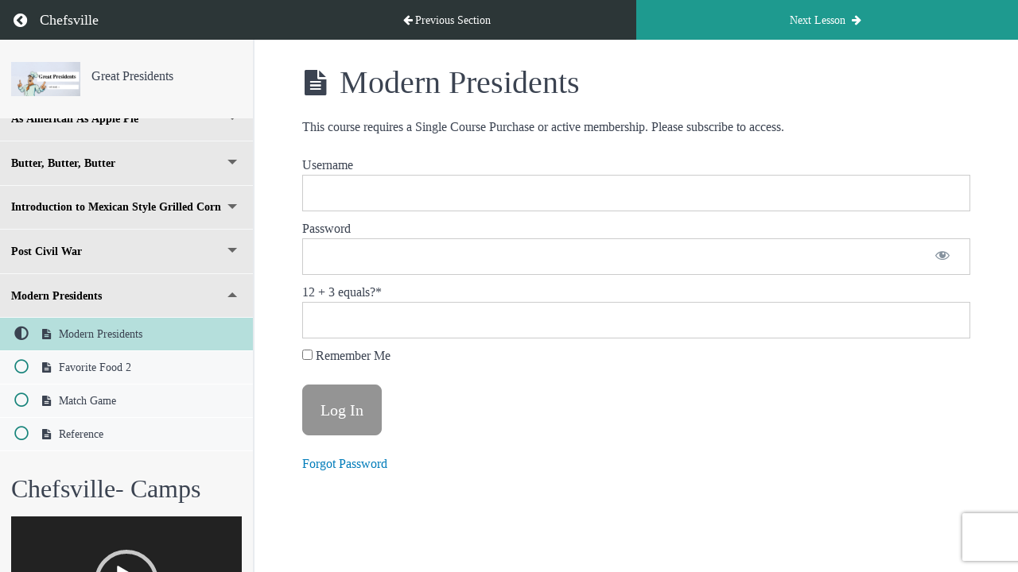

--- FILE ---
content_type: text/html; charset=utf-8
request_url: https://www.google.com/recaptcha/api2/anchor?ar=1&k=6LduOEEqAAAAAEWc-ObPFxn2aQFKV_5pzlJIGVCN&co=aHR0cHM6Ly9jaGVmc3ZpbGxlLm9yZzo0NDM.&hl=en&v=PoyoqOPhxBO7pBk68S4YbpHZ&size=invisible&anchor-ms=20000&execute-ms=30000&cb=bgysjfavxvn0
body_size: 49740
content:
<!DOCTYPE HTML><html dir="ltr" lang="en"><head><meta http-equiv="Content-Type" content="text/html; charset=UTF-8">
<meta http-equiv="X-UA-Compatible" content="IE=edge">
<title>reCAPTCHA</title>
<style type="text/css">
/* cyrillic-ext */
@font-face {
  font-family: 'Roboto';
  font-style: normal;
  font-weight: 400;
  font-stretch: 100%;
  src: url(//fonts.gstatic.com/s/roboto/v48/KFO7CnqEu92Fr1ME7kSn66aGLdTylUAMa3GUBHMdazTgWw.woff2) format('woff2');
  unicode-range: U+0460-052F, U+1C80-1C8A, U+20B4, U+2DE0-2DFF, U+A640-A69F, U+FE2E-FE2F;
}
/* cyrillic */
@font-face {
  font-family: 'Roboto';
  font-style: normal;
  font-weight: 400;
  font-stretch: 100%;
  src: url(//fonts.gstatic.com/s/roboto/v48/KFO7CnqEu92Fr1ME7kSn66aGLdTylUAMa3iUBHMdazTgWw.woff2) format('woff2');
  unicode-range: U+0301, U+0400-045F, U+0490-0491, U+04B0-04B1, U+2116;
}
/* greek-ext */
@font-face {
  font-family: 'Roboto';
  font-style: normal;
  font-weight: 400;
  font-stretch: 100%;
  src: url(//fonts.gstatic.com/s/roboto/v48/KFO7CnqEu92Fr1ME7kSn66aGLdTylUAMa3CUBHMdazTgWw.woff2) format('woff2');
  unicode-range: U+1F00-1FFF;
}
/* greek */
@font-face {
  font-family: 'Roboto';
  font-style: normal;
  font-weight: 400;
  font-stretch: 100%;
  src: url(//fonts.gstatic.com/s/roboto/v48/KFO7CnqEu92Fr1ME7kSn66aGLdTylUAMa3-UBHMdazTgWw.woff2) format('woff2');
  unicode-range: U+0370-0377, U+037A-037F, U+0384-038A, U+038C, U+038E-03A1, U+03A3-03FF;
}
/* math */
@font-face {
  font-family: 'Roboto';
  font-style: normal;
  font-weight: 400;
  font-stretch: 100%;
  src: url(//fonts.gstatic.com/s/roboto/v48/KFO7CnqEu92Fr1ME7kSn66aGLdTylUAMawCUBHMdazTgWw.woff2) format('woff2');
  unicode-range: U+0302-0303, U+0305, U+0307-0308, U+0310, U+0312, U+0315, U+031A, U+0326-0327, U+032C, U+032F-0330, U+0332-0333, U+0338, U+033A, U+0346, U+034D, U+0391-03A1, U+03A3-03A9, U+03B1-03C9, U+03D1, U+03D5-03D6, U+03F0-03F1, U+03F4-03F5, U+2016-2017, U+2034-2038, U+203C, U+2040, U+2043, U+2047, U+2050, U+2057, U+205F, U+2070-2071, U+2074-208E, U+2090-209C, U+20D0-20DC, U+20E1, U+20E5-20EF, U+2100-2112, U+2114-2115, U+2117-2121, U+2123-214F, U+2190, U+2192, U+2194-21AE, U+21B0-21E5, U+21F1-21F2, U+21F4-2211, U+2213-2214, U+2216-22FF, U+2308-230B, U+2310, U+2319, U+231C-2321, U+2336-237A, U+237C, U+2395, U+239B-23B7, U+23D0, U+23DC-23E1, U+2474-2475, U+25AF, U+25B3, U+25B7, U+25BD, U+25C1, U+25CA, U+25CC, U+25FB, U+266D-266F, U+27C0-27FF, U+2900-2AFF, U+2B0E-2B11, U+2B30-2B4C, U+2BFE, U+3030, U+FF5B, U+FF5D, U+1D400-1D7FF, U+1EE00-1EEFF;
}
/* symbols */
@font-face {
  font-family: 'Roboto';
  font-style: normal;
  font-weight: 400;
  font-stretch: 100%;
  src: url(//fonts.gstatic.com/s/roboto/v48/KFO7CnqEu92Fr1ME7kSn66aGLdTylUAMaxKUBHMdazTgWw.woff2) format('woff2');
  unicode-range: U+0001-000C, U+000E-001F, U+007F-009F, U+20DD-20E0, U+20E2-20E4, U+2150-218F, U+2190, U+2192, U+2194-2199, U+21AF, U+21E6-21F0, U+21F3, U+2218-2219, U+2299, U+22C4-22C6, U+2300-243F, U+2440-244A, U+2460-24FF, U+25A0-27BF, U+2800-28FF, U+2921-2922, U+2981, U+29BF, U+29EB, U+2B00-2BFF, U+4DC0-4DFF, U+FFF9-FFFB, U+10140-1018E, U+10190-1019C, U+101A0, U+101D0-101FD, U+102E0-102FB, U+10E60-10E7E, U+1D2C0-1D2D3, U+1D2E0-1D37F, U+1F000-1F0FF, U+1F100-1F1AD, U+1F1E6-1F1FF, U+1F30D-1F30F, U+1F315, U+1F31C, U+1F31E, U+1F320-1F32C, U+1F336, U+1F378, U+1F37D, U+1F382, U+1F393-1F39F, U+1F3A7-1F3A8, U+1F3AC-1F3AF, U+1F3C2, U+1F3C4-1F3C6, U+1F3CA-1F3CE, U+1F3D4-1F3E0, U+1F3ED, U+1F3F1-1F3F3, U+1F3F5-1F3F7, U+1F408, U+1F415, U+1F41F, U+1F426, U+1F43F, U+1F441-1F442, U+1F444, U+1F446-1F449, U+1F44C-1F44E, U+1F453, U+1F46A, U+1F47D, U+1F4A3, U+1F4B0, U+1F4B3, U+1F4B9, U+1F4BB, U+1F4BF, U+1F4C8-1F4CB, U+1F4D6, U+1F4DA, U+1F4DF, U+1F4E3-1F4E6, U+1F4EA-1F4ED, U+1F4F7, U+1F4F9-1F4FB, U+1F4FD-1F4FE, U+1F503, U+1F507-1F50B, U+1F50D, U+1F512-1F513, U+1F53E-1F54A, U+1F54F-1F5FA, U+1F610, U+1F650-1F67F, U+1F687, U+1F68D, U+1F691, U+1F694, U+1F698, U+1F6AD, U+1F6B2, U+1F6B9-1F6BA, U+1F6BC, U+1F6C6-1F6CF, U+1F6D3-1F6D7, U+1F6E0-1F6EA, U+1F6F0-1F6F3, U+1F6F7-1F6FC, U+1F700-1F7FF, U+1F800-1F80B, U+1F810-1F847, U+1F850-1F859, U+1F860-1F887, U+1F890-1F8AD, U+1F8B0-1F8BB, U+1F8C0-1F8C1, U+1F900-1F90B, U+1F93B, U+1F946, U+1F984, U+1F996, U+1F9E9, U+1FA00-1FA6F, U+1FA70-1FA7C, U+1FA80-1FA89, U+1FA8F-1FAC6, U+1FACE-1FADC, U+1FADF-1FAE9, U+1FAF0-1FAF8, U+1FB00-1FBFF;
}
/* vietnamese */
@font-face {
  font-family: 'Roboto';
  font-style: normal;
  font-weight: 400;
  font-stretch: 100%;
  src: url(//fonts.gstatic.com/s/roboto/v48/KFO7CnqEu92Fr1ME7kSn66aGLdTylUAMa3OUBHMdazTgWw.woff2) format('woff2');
  unicode-range: U+0102-0103, U+0110-0111, U+0128-0129, U+0168-0169, U+01A0-01A1, U+01AF-01B0, U+0300-0301, U+0303-0304, U+0308-0309, U+0323, U+0329, U+1EA0-1EF9, U+20AB;
}
/* latin-ext */
@font-face {
  font-family: 'Roboto';
  font-style: normal;
  font-weight: 400;
  font-stretch: 100%;
  src: url(//fonts.gstatic.com/s/roboto/v48/KFO7CnqEu92Fr1ME7kSn66aGLdTylUAMa3KUBHMdazTgWw.woff2) format('woff2');
  unicode-range: U+0100-02BA, U+02BD-02C5, U+02C7-02CC, U+02CE-02D7, U+02DD-02FF, U+0304, U+0308, U+0329, U+1D00-1DBF, U+1E00-1E9F, U+1EF2-1EFF, U+2020, U+20A0-20AB, U+20AD-20C0, U+2113, U+2C60-2C7F, U+A720-A7FF;
}
/* latin */
@font-face {
  font-family: 'Roboto';
  font-style: normal;
  font-weight: 400;
  font-stretch: 100%;
  src: url(//fonts.gstatic.com/s/roboto/v48/KFO7CnqEu92Fr1ME7kSn66aGLdTylUAMa3yUBHMdazQ.woff2) format('woff2');
  unicode-range: U+0000-00FF, U+0131, U+0152-0153, U+02BB-02BC, U+02C6, U+02DA, U+02DC, U+0304, U+0308, U+0329, U+2000-206F, U+20AC, U+2122, U+2191, U+2193, U+2212, U+2215, U+FEFF, U+FFFD;
}
/* cyrillic-ext */
@font-face {
  font-family: 'Roboto';
  font-style: normal;
  font-weight: 500;
  font-stretch: 100%;
  src: url(//fonts.gstatic.com/s/roboto/v48/KFO7CnqEu92Fr1ME7kSn66aGLdTylUAMa3GUBHMdazTgWw.woff2) format('woff2');
  unicode-range: U+0460-052F, U+1C80-1C8A, U+20B4, U+2DE0-2DFF, U+A640-A69F, U+FE2E-FE2F;
}
/* cyrillic */
@font-face {
  font-family: 'Roboto';
  font-style: normal;
  font-weight: 500;
  font-stretch: 100%;
  src: url(//fonts.gstatic.com/s/roboto/v48/KFO7CnqEu92Fr1ME7kSn66aGLdTylUAMa3iUBHMdazTgWw.woff2) format('woff2');
  unicode-range: U+0301, U+0400-045F, U+0490-0491, U+04B0-04B1, U+2116;
}
/* greek-ext */
@font-face {
  font-family: 'Roboto';
  font-style: normal;
  font-weight: 500;
  font-stretch: 100%;
  src: url(//fonts.gstatic.com/s/roboto/v48/KFO7CnqEu92Fr1ME7kSn66aGLdTylUAMa3CUBHMdazTgWw.woff2) format('woff2');
  unicode-range: U+1F00-1FFF;
}
/* greek */
@font-face {
  font-family: 'Roboto';
  font-style: normal;
  font-weight: 500;
  font-stretch: 100%;
  src: url(//fonts.gstatic.com/s/roboto/v48/KFO7CnqEu92Fr1ME7kSn66aGLdTylUAMa3-UBHMdazTgWw.woff2) format('woff2');
  unicode-range: U+0370-0377, U+037A-037F, U+0384-038A, U+038C, U+038E-03A1, U+03A3-03FF;
}
/* math */
@font-face {
  font-family: 'Roboto';
  font-style: normal;
  font-weight: 500;
  font-stretch: 100%;
  src: url(//fonts.gstatic.com/s/roboto/v48/KFO7CnqEu92Fr1ME7kSn66aGLdTylUAMawCUBHMdazTgWw.woff2) format('woff2');
  unicode-range: U+0302-0303, U+0305, U+0307-0308, U+0310, U+0312, U+0315, U+031A, U+0326-0327, U+032C, U+032F-0330, U+0332-0333, U+0338, U+033A, U+0346, U+034D, U+0391-03A1, U+03A3-03A9, U+03B1-03C9, U+03D1, U+03D5-03D6, U+03F0-03F1, U+03F4-03F5, U+2016-2017, U+2034-2038, U+203C, U+2040, U+2043, U+2047, U+2050, U+2057, U+205F, U+2070-2071, U+2074-208E, U+2090-209C, U+20D0-20DC, U+20E1, U+20E5-20EF, U+2100-2112, U+2114-2115, U+2117-2121, U+2123-214F, U+2190, U+2192, U+2194-21AE, U+21B0-21E5, U+21F1-21F2, U+21F4-2211, U+2213-2214, U+2216-22FF, U+2308-230B, U+2310, U+2319, U+231C-2321, U+2336-237A, U+237C, U+2395, U+239B-23B7, U+23D0, U+23DC-23E1, U+2474-2475, U+25AF, U+25B3, U+25B7, U+25BD, U+25C1, U+25CA, U+25CC, U+25FB, U+266D-266F, U+27C0-27FF, U+2900-2AFF, U+2B0E-2B11, U+2B30-2B4C, U+2BFE, U+3030, U+FF5B, U+FF5D, U+1D400-1D7FF, U+1EE00-1EEFF;
}
/* symbols */
@font-face {
  font-family: 'Roboto';
  font-style: normal;
  font-weight: 500;
  font-stretch: 100%;
  src: url(//fonts.gstatic.com/s/roboto/v48/KFO7CnqEu92Fr1ME7kSn66aGLdTylUAMaxKUBHMdazTgWw.woff2) format('woff2');
  unicode-range: U+0001-000C, U+000E-001F, U+007F-009F, U+20DD-20E0, U+20E2-20E4, U+2150-218F, U+2190, U+2192, U+2194-2199, U+21AF, U+21E6-21F0, U+21F3, U+2218-2219, U+2299, U+22C4-22C6, U+2300-243F, U+2440-244A, U+2460-24FF, U+25A0-27BF, U+2800-28FF, U+2921-2922, U+2981, U+29BF, U+29EB, U+2B00-2BFF, U+4DC0-4DFF, U+FFF9-FFFB, U+10140-1018E, U+10190-1019C, U+101A0, U+101D0-101FD, U+102E0-102FB, U+10E60-10E7E, U+1D2C0-1D2D3, U+1D2E0-1D37F, U+1F000-1F0FF, U+1F100-1F1AD, U+1F1E6-1F1FF, U+1F30D-1F30F, U+1F315, U+1F31C, U+1F31E, U+1F320-1F32C, U+1F336, U+1F378, U+1F37D, U+1F382, U+1F393-1F39F, U+1F3A7-1F3A8, U+1F3AC-1F3AF, U+1F3C2, U+1F3C4-1F3C6, U+1F3CA-1F3CE, U+1F3D4-1F3E0, U+1F3ED, U+1F3F1-1F3F3, U+1F3F5-1F3F7, U+1F408, U+1F415, U+1F41F, U+1F426, U+1F43F, U+1F441-1F442, U+1F444, U+1F446-1F449, U+1F44C-1F44E, U+1F453, U+1F46A, U+1F47D, U+1F4A3, U+1F4B0, U+1F4B3, U+1F4B9, U+1F4BB, U+1F4BF, U+1F4C8-1F4CB, U+1F4D6, U+1F4DA, U+1F4DF, U+1F4E3-1F4E6, U+1F4EA-1F4ED, U+1F4F7, U+1F4F9-1F4FB, U+1F4FD-1F4FE, U+1F503, U+1F507-1F50B, U+1F50D, U+1F512-1F513, U+1F53E-1F54A, U+1F54F-1F5FA, U+1F610, U+1F650-1F67F, U+1F687, U+1F68D, U+1F691, U+1F694, U+1F698, U+1F6AD, U+1F6B2, U+1F6B9-1F6BA, U+1F6BC, U+1F6C6-1F6CF, U+1F6D3-1F6D7, U+1F6E0-1F6EA, U+1F6F0-1F6F3, U+1F6F7-1F6FC, U+1F700-1F7FF, U+1F800-1F80B, U+1F810-1F847, U+1F850-1F859, U+1F860-1F887, U+1F890-1F8AD, U+1F8B0-1F8BB, U+1F8C0-1F8C1, U+1F900-1F90B, U+1F93B, U+1F946, U+1F984, U+1F996, U+1F9E9, U+1FA00-1FA6F, U+1FA70-1FA7C, U+1FA80-1FA89, U+1FA8F-1FAC6, U+1FACE-1FADC, U+1FADF-1FAE9, U+1FAF0-1FAF8, U+1FB00-1FBFF;
}
/* vietnamese */
@font-face {
  font-family: 'Roboto';
  font-style: normal;
  font-weight: 500;
  font-stretch: 100%;
  src: url(//fonts.gstatic.com/s/roboto/v48/KFO7CnqEu92Fr1ME7kSn66aGLdTylUAMa3OUBHMdazTgWw.woff2) format('woff2');
  unicode-range: U+0102-0103, U+0110-0111, U+0128-0129, U+0168-0169, U+01A0-01A1, U+01AF-01B0, U+0300-0301, U+0303-0304, U+0308-0309, U+0323, U+0329, U+1EA0-1EF9, U+20AB;
}
/* latin-ext */
@font-face {
  font-family: 'Roboto';
  font-style: normal;
  font-weight: 500;
  font-stretch: 100%;
  src: url(//fonts.gstatic.com/s/roboto/v48/KFO7CnqEu92Fr1ME7kSn66aGLdTylUAMa3KUBHMdazTgWw.woff2) format('woff2');
  unicode-range: U+0100-02BA, U+02BD-02C5, U+02C7-02CC, U+02CE-02D7, U+02DD-02FF, U+0304, U+0308, U+0329, U+1D00-1DBF, U+1E00-1E9F, U+1EF2-1EFF, U+2020, U+20A0-20AB, U+20AD-20C0, U+2113, U+2C60-2C7F, U+A720-A7FF;
}
/* latin */
@font-face {
  font-family: 'Roboto';
  font-style: normal;
  font-weight: 500;
  font-stretch: 100%;
  src: url(//fonts.gstatic.com/s/roboto/v48/KFO7CnqEu92Fr1ME7kSn66aGLdTylUAMa3yUBHMdazQ.woff2) format('woff2');
  unicode-range: U+0000-00FF, U+0131, U+0152-0153, U+02BB-02BC, U+02C6, U+02DA, U+02DC, U+0304, U+0308, U+0329, U+2000-206F, U+20AC, U+2122, U+2191, U+2193, U+2212, U+2215, U+FEFF, U+FFFD;
}
/* cyrillic-ext */
@font-face {
  font-family: 'Roboto';
  font-style: normal;
  font-weight: 900;
  font-stretch: 100%;
  src: url(//fonts.gstatic.com/s/roboto/v48/KFO7CnqEu92Fr1ME7kSn66aGLdTylUAMa3GUBHMdazTgWw.woff2) format('woff2');
  unicode-range: U+0460-052F, U+1C80-1C8A, U+20B4, U+2DE0-2DFF, U+A640-A69F, U+FE2E-FE2F;
}
/* cyrillic */
@font-face {
  font-family: 'Roboto';
  font-style: normal;
  font-weight: 900;
  font-stretch: 100%;
  src: url(//fonts.gstatic.com/s/roboto/v48/KFO7CnqEu92Fr1ME7kSn66aGLdTylUAMa3iUBHMdazTgWw.woff2) format('woff2');
  unicode-range: U+0301, U+0400-045F, U+0490-0491, U+04B0-04B1, U+2116;
}
/* greek-ext */
@font-face {
  font-family: 'Roboto';
  font-style: normal;
  font-weight: 900;
  font-stretch: 100%;
  src: url(//fonts.gstatic.com/s/roboto/v48/KFO7CnqEu92Fr1ME7kSn66aGLdTylUAMa3CUBHMdazTgWw.woff2) format('woff2');
  unicode-range: U+1F00-1FFF;
}
/* greek */
@font-face {
  font-family: 'Roboto';
  font-style: normal;
  font-weight: 900;
  font-stretch: 100%;
  src: url(//fonts.gstatic.com/s/roboto/v48/KFO7CnqEu92Fr1ME7kSn66aGLdTylUAMa3-UBHMdazTgWw.woff2) format('woff2');
  unicode-range: U+0370-0377, U+037A-037F, U+0384-038A, U+038C, U+038E-03A1, U+03A3-03FF;
}
/* math */
@font-face {
  font-family: 'Roboto';
  font-style: normal;
  font-weight: 900;
  font-stretch: 100%;
  src: url(//fonts.gstatic.com/s/roboto/v48/KFO7CnqEu92Fr1ME7kSn66aGLdTylUAMawCUBHMdazTgWw.woff2) format('woff2');
  unicode-range: U+0302-0303, U+0305, U+0307-0308, U+0310, U+0312, U+0315, U+031A, U+0326-0327, U+032C, U+032F-0330, U+0332-0333, U+0338, U+033A, U+0346, U+034D, U+0391-03A1, U+03A3-03A9, U+03B1-03C9, U+03D1, U+03D5-03D6, U+03F0-03F1, U+03F4-03F5, U+2016-2017, U+2034-2038, U+203C, U+2040, U+2043, U+2047, U+2050, U+2057, U+205F, U+2070-2071, U+2074-208E, U+2090-209C, U+20D0-20DC, U+20E1, U+20E5-20EF, U+2100-2112, U+2114-2115, U+2117-2121, U+2123-214F, U+2190, U+2192, U+2194-21AE, U+21B0-21E5, U+21F1-21F2, U+21F4-2211, U+2213-2214, U+2216-22FF, U+2308-230B, U+2310, U+2319, U+231C-2321, U+2336-237A, U+237C, U+2395, U+239B-23B7, U+23D0, U+23DC-23E1, U+2474-2475, U+25AF, U+25B3, U+25B7, U+25BD, U+25C1, U+25CA, U+25CC, U+25FB, U+266D-266F, U+27C0-27FF, U+2900-2AFF, U+2B0E-2B11, U+2B30-2B4C, U+2BFE, U+3030, U+FF5B, U+FF5D, U+1D400-1D7FF, U+1EE00-1EEFF;
}
/* symbols */
@font-face {
  font-family: 'Roboto';
  font-style: normal;
  font-weight: 900;
  font-stretch: 100%;
  src: url(//fonts.gstatic.com/s/roboto/v48/KFO7CnqEu92Fr1ME7kSn66aGLdTylUAMaxKUBHMdazTgWw.woff2) format('woff2');
  unicode-range: U+0001-000C, U+000E-001F, U+007F-009F, U+20DD-20E0, U+20E2-20E4, U+2150-218F, U+2190, U+2192, U+2194-2199, U+21AF, U+21E6-21F0, U+21F3, U+2218-2219, U+2299, U+22C4-22C6, U+2300-243F, U+2440-244A, U+2460-24FF, U+25A0-27BF, U+2800-28FF, U+2921-2922, U+2981, U+29BF, U+29EB, U+2B00-2BFF, U+4DC0-4DFF, U+FFF9-FFFB, U+10140-1018E, U+10190-1019C, U+101A0, U+101D0-101FD, U+102E0-102FB, U+10E60-10E7E, U+1D2C0-1D2D3, U+1D2E0-1D37F, U+1F000-1F0FF, U+1F100-1F1AD, U+1F1E6-1F1FF, U+1F30D-1F30F, U+1F315, U+1F31C, U+1F31E, U+1F320-1F32C, U+1F336, U+1F378, U+1F37D, U+1F382, U+1F393-1F39F, U+1F3A7-1F3A8, U+1F3AC-1F3AF, U+1F3C2, U+1F3C4-1F3C6, U+1F3CA-1F3CE, U+1F3D4-1F3E0, U+1F3ED, U+1F3F1-1F3F3, U+1F3F5-1F3F7, U+1F408, U+1F415, U+1F41F, U+1F426, U+1F43F, U+1F441-1F442, U+1F444, U+1F446-1F449, U+1F44C-1F44E, U+1F453, U+1F46A, U+1F47D, U+1F4A3, U+1F4B0, U+1F4B3, U+1F4B9, U+1F4BB, U+1F4BF, U+1F4C8-1F4CB, U+1F4D6, U+1F4DA, U+1F4DF, U+1F4E3-1F4E6, U+1F4EA-1F4ED, U+1F4F7, U+1F4F9-1F4FB, U+1F4FD-1F4FE, U+1F503, U+1F507-1F50B, U+1F50D, U+1F512-1F513, U+1F53E-1F54A, U+1F54F-1F5FA, U+1F610, U+1F650-1F67F, U+1F687, U+1F68D, U+1F691, U+1F694, U+1F698, U+1F6AD, U+1F6B2, U+1F6B9-1F6BA, U+1F6BC, U+1F6C6-1F6CF, U+1F6D3-1F6D7, U+1F6E0-1F6EA, U+1F6F0-1F6F3, U+1F6F7-1F6FC, U+1F700-1F7FF, U+1F800-1F80B, U+1F810-1F847, U+1F850-1F859, U+1F860-1F887, U+1F890-1F8AD, U+1F8B0-1F8BB, U+1F8C0-1F8C1, U+1F900-1F90B, U+1F93B, U+1F946, U+1F984, U+1F996, U+1F9E9, U+1FA00-1FA6F, U+1FA70-1FA7C, U+1FA80-1FA89, U+1FA8F-1FAC6, U+1FACE-1FADC, U+1FADF-1FAE9, U+1FAF0-1FAF8, U+1FB00-1FBFF;
}
/* vietnamese */
@font-face {
  font-family: 'Roboto';
  font-style: normal;
  font-weight: 900;
  font-stretch: 100%;
  src: url(//fonts.gstatic.com/s/roboto/v48/KFO7CnqEu92Fr1ME7kSn66aGLdTylUAMa3OUBHMdazTgWw.woff2) format('woff2');
  unicode-range: U+0102-0103, U+0110-0111, U+0128-0129, U+0168-0169, U+01A0-01A1, U+01AF-01B0, U+0300-0301, U+0303-0304, U+0308-0309, U+0323, U+0329, U+1EA0-1EF9, U+20AB;
}
/* latin-ext */
@font-face {
  font-family: 'Roboto';
  font-style: normal;
  font-weight: 900;
  font-stretch: 100%;
  src: url(//fonts.gstatic.com/s/roboto/v48/KFO7CnqEu92Fr1ME7kSn66aGLdTylUAMa3KUBHMdazTgWw.woff2) format('woff2');
  unicode-range: U+0100-02BA, U+02BD-02C5, U+02C7-02CC, U+02CE-02D7, U+02DD-02FF, U+0304, U+0308, U+0329, U+1D00-1DBF, U+1E00-1E9F, U+1EF2-1EFF, U+2020, U+20A0-20AB, U+20AD-20C0, U+2113, U+2C60-2C7F, U+A720-A7FF;
}
/* latin */
@font-face {
  font-family: 'Roboto';
  font-style: normal;
  font-weight: 900;
  font-stretch: 100%;
  src: url(//fonts.gstatic.com/s/roboto/v48/KFO7CnqEu92Fr1ME7kSn66aGLdTylUAMa3yUBHMdazQ.woff2) format('woff2');
  unicode-range: U+0000-00FF, U+0131, U+0152-0153, U+02BB-02BC, U+02C6, U+02DA, U+02DC, U+0304, U+0308, U+0329, U+2000-206F, U+20AC, U+2122, U+2191, U+2193, U+2212, U+2215, U+FEFF, U+FFFD;
}

</style>
<link rel="stylesheet" type="text/css" href="https://www.gstatic.com/recaptcha/releases/PoyoqOPhxBO7pBk68S4YbpHZ/styles__ltr.css">
<script nonce="pkX8sxA6lDdk2Y3OyGCyQg" type="text/javascript">window['__recaptcha_api'] = 'https://www.google.com/recaptcha/api2/';</script>
<script type="text/javascript" src="https://www.gstatic.com/recaptcha/releases/PoyoqOPhxBO7pBk68S4YbpHZ/recaptcha__en.js" nonce="pkX8sxA6lDdk2Y3OyGCyQg">
      
    </script></head>
<body><div id="rc-anchor-alert" class="rc-anchor-alert"></div>
<input type="hidden" id="recaptcha-token" value="[base64]">
<script type="text/javascript" nonce="pkX8sxA6lDdk2Y3OyGCyQg">
      recaptcha.anchor.Main.init("[\x22ainput\x22,[\x22bgdata\x22,\x22\x22,\[base64]/[base64]/[base64]/[base64]/cjw8ejpyPj4+eil9Y2F0Y2gobCl7dGhyb3cgbDt9fSxIPWZ1bmN0aW9uKHcsdCx6KXtpZih3PT0xOTR8fHc9PTIwOCl0LnZbd10/dC52W3ddLmNvbmNhdCh6KTp0LnZbd109b2Yoeix0KTtlbHNle2lmKHQuYkImJnchPTMxNylyZXR1cm47dz09NjZ8fHc9PTEyMnx8dz09NDcwfHx3PT00NHx8dz09NDE2fHx3PT0zOTd8fHc9PTQyMXx8dz09Njh8fHc9PTcwfHx3PT0xODQ/[base64]/[base64]/[base64]/bmV3IGRbVl0oSlswXSk6cD09Mj9uZXcgZFtWXShKWzBdLEpbMV0pOnA9PTM/bmV3IGRbVl0oSlswXSxKWzFdLEpbMl0pOnA9PTQ/[base64]/[base64]/[base64]/[base64]\x22,\[base64]\\u003d\\u003d\x22,\x22HTfCssO9w5lawrnCjXYZZRTCiUXDjMKmw4/CpcKlGMKRw6pwFMONw6zCkcO8SS/Dll3CvnxKwpvDrjbCpMKvOSdfKUnCpcOCSMKYfBjCkhfCnMOxwpMtwo/CswPDnUJtw6HDk2fCoDjDosONTsKfwrTDpkcYLm/[base64]/DkBcjwqvDjMO3Ly9uJsKQwqh0WsK2w6bDh1A1LkUCXsOwVsK2wpnDoMOjwpQCw43DqBbDqMKrwpU9w514w5YdTUvDpU4iw7nCoHHDi8Kxf8Kkwoscwr/[base64]/w7sww4zCoEDCjcO1wr/CgVERwq7CgnsXw77CtTs/[base64]/[base64]/DgyfDhcODfsKLTD9SVwfDmcOOIcO8w5XDlMKGwr5Aw4bDjzgCKmfCtw44YXQAImcAw4Y6OcOjwqF3ODTCuCXDo8Orwqt/[base64]/[base64]/wrFLDFbDvsO4MG/[base64]/[base64]/[base64]/[base64]/[base64]/NsO1wp/CpcKlw6AUwpUuw6suf8KiYD90woHDjsOXwonDgcOGwp7DuUrCjnTDgsOtwoxZwojCt8KnV8KqwqpSf8O/w5rCkDM5HsKiwooww5ckwpjDocKHwpJ/CcKDAMKlwpzDjxnDiWHCkWYjTSU9RHTDhcKsQ8OsQWQTL17CkwVHIhsGw4sBdXfDggocfTXCknEowr14wr0kGMKSYcOTwovDuMO5WMKkw7YFEA4/R8KLwp3DtMO3w7tFw6cJwo/Dt8KXb8K5w4YaZcKOwpotw4vCh8Onw5VeIsKaOMO9e8Ogw6pyw7F0w79Iw6jDmAkZwrTCusK5w5AGMMOWMnzCssKwQHzDkVbDo8OzwpjDiSsrwrbCpsObT8KsQcOkwo1oa1Blw6vDvsO0wplTQU/Dk8OJwr3CkGE/w5LDgsORfFzDusO1IxTCkcKKaAbCvwouwrTCjXnDt2Npwrh+OMKrMFhjwrDCrMK0w6TDrsK5w4DDrVhsP8Ocw5HCucOCBEpmw4HDjUZSwoPDulhJw7/DusO5E3zDr0TCpsK1O2tfw4zCscOtw4tpwrXDhcOawrhSw7PCksKFAU9aKyR7LMKpw5vDgn4+w5woBxDDgsK1Z8OgT8OVAh9pw4PCii1gwpDDkijDrcOywq4EOcOXw79gOsKaNMKIw7wHw53Dv8KMdA/CksKZw5nCisKBwq7CgcOZR2YlwqMkfDHCrcKwwqnCqMKww7vCiMO+w5TCkBfDvhtTwqrDisO/FSVLLy3CkGMswoDClsK0w5jDkX3CvcOow74ww67DlcKIwoEWJcOPwp7DumHDixzDrgIncxbCrjIEcCx6w6FrbsOlVAovRSHDi8Oqw6p1w4N6w5jDsAbDk1bDv8K4wr/[base64]/DvsKhw5VJw7LCq8Krw6lPesKwXMOfJcOxw7XCgFjCosOSJAHDlV/CrAwKwoLCkMKxCsO4wpBgwowfFGM/wrYwIMKHw487AUwlwrckwrnCkBvCmsK/[base64]/woLDqBdtwrbChMKIw5bClgnCrhdTFDzDhcOawrw9YHARV8Oaw7/DqBTClytlXVrDtMOCw7DDl8O0WsOpwrTCohMJwoN2PERwO1zDoMO5VsKvw6BHwrTDlgnDmiDDhEdPIMKZR3U5RWN5ScKzdsOnw5zCgnjCn8KSw44Yw5HDrxvDkMObBMOMAMOLIFdMbWBfw74oTlnCq8KpDXMxw4/Cs39mQsK3VVHDlzTDiDAoKMOHJS/DgMOiwpnChm1OwpfCnChcH8KSGWc/[base64]/[base64]/wr98Sg05w6TDm8O+L8OIw5PClcOUw5FUNcK3FT5ow5AqZ8K3w7ghw4diXMK4w459w6gaw4DCl8O8Ah3DsB7Ct8Ozw77Ctl1nIMOcw53DvgZJFGrDtzESw4geOsO1wrdUbDzDsMKkUE8vwodcQcOrw7rDs8KmOsK2e8KOw7zDj8KgSylUwrcbQsKbasOfwrHDpHbCq8O/w73Ctw1OL8OCPwPClgARwqJwXFlowp7CpXpAw7vCv8Obw4IfecKywq3Dr8K2AcOtwrDDi8OFw7LCoTfCrThoV1DDisKGLlw2wpDDicKNw6Flw5zCicOFwqrCrBV9XlpNwpYYwpvDngU2wpdjwpUmw5zCksKpGMK5L8O/wqjCrMOFwojCmWY/w7DCnsOdBAkkN8KtHhbDg2vCoyjCjsKtQMKRw5TCnsOMQ2zDucKCw4k/[base64]/DjMOTCy/DqMKWwqXCkTXDqMO7NMKEw6DCvsKbwprCtToVNcO6TFN2w4RgwqBewrQSw4xIw47DmGUuBcO/[base64]/Ch0Y/Z0HCrMOXR8O2woA9w45ZEStmw7PCvcKCGMKtwp1bwpfChMKgSMOseH0vwrIORcKlwo/CtxjCisOyT8KUDEnCvSAtGsOawqRdwqDDt8Oick8cKHp1wp94wq0JLMKfw4cBwqnCl0Mdwq3DjUogwqXDnQseZ8Knw7jDs8KHw6/DozxxM1XCm8OoFChxUsKBOy7CkVfDo8O5fFTDsCY9BQfDnD7CusKGwrjDmcKZBlDCvB4bwrXDvTY4wq/Cn8KBwqsjwoTDgTVwcwXDtcKowq1XTcOawqzCnw/[base64]/B8KOKsOpK0TDssKUbkAkc8Kzw6s/w63DlGPCrx90w7jCjMO5wr5+CMKkLVvDoMOzN8OHBgXCgmHDlcKjegt0DhjDmsOCS1fCl8O/wqXDngrCrhXDlcKVwqVvLmATA8OFIVZ+woQtw55jCcKKw5lFCSXDgcOGwozCq8OYV8KGwowQc0/ChFXCvcO/TMOUw7jChsO9wqLCuMOuw6vDr21yw4g/dnjCny1RYnbDizvCtcKVw6XDrHU5wr1ww5pdw4YQTcOXTsOfGyjDk8K4w7Z7Bj1fO8OAKzl8d8KRwoBkdsOxPMOARsK5dzPDk2NyN8Kaw6hCw5/DlsKfwoPDoMKnZAkRwq5hH8OhwqjDtcKNcsK1DsKXw6d+w4dNwqHDpVrCusKuM0swTVPDjU3CqWgmSX52WGLDlCLDolzDo8KFWBINf8Krwq/DqXPDlgPDhMK6w6/Cp8OIwrByw4hqI1/[base64]/w7fDow7Don3Csn/[base64]/QcKbw6TCohxKwrvDjlY9Z8KnXB1lwrdVw6ouw7hwwqp1ScOOIsONdsO0ZMOgHsOtw6zCsm/Cs1jDjMKpwo3DpMKEXU/DpjMAwrzCrMOawrnCicKuDhVKwo5+wpbDri0LLcOqw6rCqxc6wrxSw7c0acOWwofCqHwKaG1EFcKgDMOjwqYWPsO0fljDs8KIIsORG8OZwpUXQsO7Q8Kuw4pRUCXCoyXCgytmw5R6WlXDpsKyYsKfwoRobMKeT8KLPXrCucOBZsKiw5HCpsKlE29Ew6JXwoPCoE9Mw6/[base64]/DicObdQ/[base64]/[base64]/CisK0bsOLZj8bY8OLZ8OwwqfCkDkGagttw4tWworCj8K+w7kCDcOZEsOaw6Itw5XDjsOhwoFiRMONZMONKy/CusK3w5w/w6lbFmF/fMKRwqs9w4AJwoEJUcKNwrEwwr9na8OzLcOLw6EewpjCgnHCjsORw73Ds8OtDzIBKsOAYQHDrsK8woJNw6TDl8OHTMOmwovCnsOdw7o8SMKMw5Z/[base64]/Ct8Oxw5oTwqnCgsOBwpINwrjClMKwwqnDoMOrWh1YbHTCmsOhG8K8WHPDrgk9a3vDthhAw6XCnhfClcOwwrAtwokLWHk4ZMKHw51yCUd5w7fChG84wo3DocOpemZRw7tnwo7DvsKNLsK/w47DlEEvw73DssOBFkvCsMK+w4jCgxQOeAp8w5wuPsOWenvCvhvDrsKmccKXM8OswqrDoVDCs8K8SMKGwpTDg8K+BMOewplPw5vDgU99L8K0wo1jMzLClUvDpMKuwo/[base64]/GznDr8KAw6JhDcKhwr/Cuwd/asOlw4jDrnLCjDENw6gHwo46AsKOdUAuwoTDpcOmOFB1w6kzw5DDrw1Cw4HCoiokdhPCm3QbIsKZw5fDggVDOMOfNWAkFMO7HjUVw4LCocKUIB7CnMO/wqHDmiYIwq/DvsODw4oQwrbDn8O1JMO3Mhltwo7CnyXDnHsWwqfCjVVAwovDusKWVUkZcsOAOw5vWVTDvsKHUcKBwr3DjsOXX38Yw5BILsKAD8OUIsKLIcOBEsOtwqbDtsKDUH3Ctkgow6DCi8KIVsKrw7hsw6rDoMOxCgdIfcKQw5DCm8OSFi80UMKqwpRfwrrCrm/DgMOJw7BVWcOSPcO4QsKBwqLCj8KhXXVywpcZw4Y6wrbCo3zCp8KDKsODw6TDuAQfw6tFwql1w5d6woXDogzCvljDon5Jw7nDvsOQwqHDk3jCksOXw4PDt2nCvxTCkCfDrMOhAEPDmBDCucOow4rDg8OnNsKnTcO8LMO/[base64]/DsQRqWsOoGsKjVg4nf8OHw6fDj0UXbyjCkVoZeXdyAznDg1DDriTCsBfCpcK5DcOodcKVFMO4JcO6Fj8hET4kYMKCDCEFw4zCkcK2ZMKdwr0tw6wHw6zCm8OYwo4+w4/DpkjCvsKtIsK5woQgJS4aYgjCtB5dBUvCgVvCnllYwq0rw63Cl2IeYMKAP8OZf8KCwpjDk2onSEPCgMOjw4YRw7g/w4rCvcKywoYXTEoiccOiUMOSwpd4w6x4w7cUZsKkwoVKw5VYw5pVw5vDpMKQPcObRlBYwp3Ck8KdPMOjIBLCi8OUw6fDscKWwp8oW8OFwo/CribCgcOpw5DDgcO+SsOewoLCgsOLHMK3wpDDv8OWWsO/wppkO8KRwpLCqMOKdcODCMO3HzLDqX4yw7V4w7bCj8KsF8KUw6fDm31vwp3DpcKYwrxNZDXCp8KQXcKPwqvDolnCsRkiwr0yw78Iwo5JeBDCkkJXwp7Co8KHM8KUHDbDgMKow74Bwq/DuBBbw6lwIyTCuzfCtGB9wqcxwo16woJ7TH7Cr8KSw4YQaU9JfVRDYHlMeMOoICc2w60PwqnCncKjw4dkDmMBwr83A31FwrPDmcKweEHCgUxyB8K/[base64]/Ck8OCw5BILVXClxLCjENrwo15w7lBw4tTbnd+w6gwZMOzw6lMwqJxH0TCscOZw7DDgMONwpsSfwnDpTA4B8OMZ8Oyw60hwp/CgsOiP8O0w6fDqnLDvzjCrmrCtlLDiMKiV2LDnzpkImbCusOqwqfDocKRwrnCmsKZwqrDsQRbRDtVwpXDnTxCcG47FFofXMO7wrDCqUEVw7HDry5xwpZ7QsKPT8OtwoHDpsOyRFbDicKFI2Qswr/CjsOBciM7w6UneMOswq7CrsOLw70Pwop9w4XCpsOKKsOmIUogH8OSwogxw7fCv8KeXMOqwpLCq17DqMK2FcK5EcK6w65UwoXDhSlhw4vDkcOIwovDtV/[base64]/Dvk/CmsOhwo/[base64]/M8Kqw4A1w55Qw4nCsj5Nw5XCmcOyTF7Cog0AHwUVw5Z/[base64]/CrsOmw7nCqMKjGWbDsFg9RcOEwqrCo1JVZFt9ZXsUV8O6wo5YHx0FAkFsw4Rsw7Imwp1MO8KPw4s0CMO4wq8kwpbDsMOlPlVQPTjCqhoaw7/CnMOTbjguwqArJsKGw7LDvl3DmRd3w4IfAcORIMKkGCzDmxXDnMOGwrjDq8KbIT04By1Yw4ASwrwVw6vDmsKBIXPCocKGw5NSBiVnw5Bfw4XCvsOdw5k2BcOFwpvDmRjDtDRcOsOEwohhDcKCWkrDnsKowoVfwofCjsK3bx/ChcOPwrZAw60rw5zCggdxZMK7MRhwWmTCpsK1ewUfwqPDgMKuKMOTw4XChjMLD8KUcMKAw5/CsGkWRFrCohJvNcKMP8Kxw59TCVrCoMOwDnJ3dVsqYDEYFMOVEj7CgjXCqxgpwpPDl3F5w4N3wovCsU/[base64]/DkcK4b2bDsMO7w7V6M0dCEMOKYcKQHAxiKnvDhFjCtnsQwoHDrMKNwrVadwrCmRJyCcKPw4jCn2/[base64]/[base64]/[base64]/w6rCl2jDvQPCmsOFwoIrU1LCtMKsTj1ywqoawqUxw6nDhMKKVQp7woHCrsK0w5IsZFTDp8Odw5bCs0drw4fDr8KxKBpvY8O+FcOvw4zDiwDDjcKWwrXCtMOBBMOcf8K5KMOkw5TCtg/DhkpfwonChkBNLx1Awr87Q2oPwpLCoHDDr8KsLcOZWsO4U8O3w7bCi8KeSsKswr/CgsOqO8Kyw6DDv8OYE2XDkHbCvmnDlEljTCEywrDDgRXCocOhw6bCucOIwq5BNsOQwq45NGt6w6gowodIwrLDvAcLwpTCvUoEOcO5w43CtMOCTg/CkcKnLsKZMsK7HkoucFzDscKwW8K6w5l4w4vDkF4Xw793w7vCpcKyc3lgbDkpwq3DkyLDpFPCuH/[base64]/Sm7DssKpwoheLMK1w6DDusKzHX0JJxfCnU1kecKAM2jCoMKMw6DCuMO0EMO3w4FtU8OISMK9WjAkFj7CrypFw6xxwoXDjcKHUsOEV8OQAnpOZEXCo38GwrvChG/DnA94eRkfw5F9f8Kdw4FCXgLCu8OnZsK9aMOMMsKRGk98fQ3Dl2HDi8OjcMKGU8O0w6HCvTPCn8KnXDVGClDDmsO+YgkTG1MdO8OPw5zDkBLCggbDiQgCwqwjwrXDhj7CrixZd8OYwqvDu2vDscOHAC/CkXhmwrHDgMOYwpJLwpAeYMOLw5XDuMOwIllzZm/[base64]/WQHDksK2w5vCpxfCgSYVwpTDsFwyw6NwOjnClsKZwpXDiVLCj3DCr8KbwoNFw6olw6sawrwTwpzDnBcuJcOjV8OCw43CkSR3w5lfwpIEL8O7wq3DjjjCnsKRNMOnecKQwrXDuE3CqipjwpbChsO6w4EbwrlAw5zCgMO3Ui7DrEsCH2/CuBPCoQ7CuR0RJFjCmMOaNzRWwqDCn0/DisKLGcKXME9wYcOnf8KTw7PClHXCkcK6NMKqwqDCvsKpw7kbAUjCrcO0w7RRw5vCnMOBAsKGfcKkw43DtMOww5cUNcO1f8K3eMOowoYsw7lSRG57egvCo8O5EQXDgsOzw5x/w4nDpcO2blzCvQpqwpPCuF0laQpcNMK9VcOAW35/w6fDjlBew67CnARHJMKdQSDDosOAwoIEwqlbwo0rw4fClMKtw7/DpwrCvG9nw61QR8ODU0bDlsOPFcOiLybDgz8cw5/CjUzCnMO/w7nDvwQcASrCgsO3w7BhQ8OQwqlGwovDrxrDujILw4o3w5AOworDrAJSw6ZTNcKjWytdU2HDvMOVZyXChsKuwqNLwqUuw6jCpcOSw5MZV8OTw48sfCnDn8KMw7QRwoAjbcOkw45GC8KPwrjCmW/[base64]/w4PDhybCtxcQw5wuanDCsMOzw47Ds8KjTmnDpELCn8KCw5XCnlRhfcOvw49Lw4LDtxrDhMKzwrQ8wpE5LnnDjxN5eRzDhcOja8O5GcKMw6/DtzAzSsOjwrwtwrfDuWxkIcO/wo1hw5HDp8Kaw6UAwogZPi8Rw4ckKzXCscKkwpZNw4XDvVoEwqcZCQ9TQxLCjlFiw77DncK/[base64]/[base64]/wpVuw7hAw7oEN8K4KcOIV0HCqCh+LCjCrcOYwo/Di8ONwpFjd8OSNVnCvz3DoF1Kwph4eMOrdgN8w7EgwrfDtMO9w4JyUUoaw78WWVjDucOtQi8VTXtERGZNSGl3wpEwwq7Cjg93w6RIw50Gwo8Fw7gdw6UJwqESw7PDkxXClz9uw7HDom16AwI4A3ghwrlzK3EhfkXCpcOVw4vDoWbDkGLDrCzCoyM4L1VhesOGwr/DkyNOSsOiw7pHworDocOTw5BiwphBPcO4XsKvOQvCiMKFw5VQB8KQwppKwqzChA7DhMKtJTDClWc0fyjCi8OkfsKTw7gIw4bDo8O2w6PCvsKsN8OpwpBMw7DCkDvCjcOswoPDsMK4woNtwoR/WWhRwpsABMOPDMOVwosxwonCv8OuwqYZLDTCp8Oyw4TCqUTDm8O4G8OJw5fDq8O1w5bDvMKLw7HChBoQIWESDsOsSQrDgCvDlHERW0IdT8Odwp/DtsKAecK8w5gVC8KHNsOywr4xwqYQYMKpw6k2woPCvnQXWGEww67Ctn7Dl8KvIGrCisO+wqcRwrnCjA/DjzATw5MVKsKRwqI9wrEeK3PCssO0w7Q1wpbDsDrCilhZNHjDtsOEBwpxwocJwolaQTTDnDHDqsKRw6wMwq3DhQYTw6UywoxvE1XCpsOZwrQowoYcwop7w51pw794wpMwKBh/[base64]/[base64]/DhSgZKFROw4tew5EOwoFMw47DgGjCi8OOw6wrIcKLGUDDlS0VwqzCk8O4dGEIX8OSCcKbW0jCqsOWJXN/wo0hZsKMd8O3MVdga8Okw4XDkHtcwrQjw7jDknnCoB7CuxUgXl3CvcOkwr7Cr8KuSEvCqMO3QVFpHX8uw57CisKuQMKKNDbDrMOXGAlMXA8vw5w6acKlwp/CmcOdwqVncsOQJ3QwwqnDnDxze8OswrfCvVc6VhVuw7HCgsO8EMOxw6jCmyh1X8KyXlXDi3zCqllAw4czEMOqcsO0w7/CoBXDq3s/CMOZwoBkXsO/[base64]/DrMOBw40tKFl5wonCocK/[base64]/wot3KMKYwqMpwqDDl8Odw5wZwqvCjcKaWsOKXMOjGsOJOzcnwpc8w7h3YMOAwoYhWgbDg8K8NcK9ZhTCp8K8wpPDiRDCqMK4w6A2wqI6woQjwobCsS9/AsKoalteCsKiwrhWNAUZwr/CtArCrxFew6HDvGvDjFzCpGNDw7gnwojCuX4FDlDCjV3Cm8KNwqxRwqJGQMKyw5bDqSDDp8Obw5sEwovDo8Odw7/CliPDvsK0w6QBRcO1dXPCrMOSw556Ynpow6sEV8OCw5HCjVTDkMO/woTCuxfCvMOKUVPDpG/CvTTCsywxNcK1XcOseMKCd8OEw4ByY8OrRwtYw5lUE8K5wofDrzEnN1lTTwkyw4zDtsKTw6wQd8K0Dj8SbUNHfMKpAU5hKCNhKgh3wqQAX8Orw4tywqbCk8O9wqNmIQ5uPcKUw5Zrw7nCqMOGZcKhSMKgw6/CosKlDW5GwrHCv8KEBsKgScKnwqPCq8Kew6lqU3UmLcKvcQktGnRpwrjCqcOuMhZydiAUKcO8wrwTw7Jiw7Bqw7sQw63CtUYCCsONw6IYWsO/wrXDticdw77DpCrCmsKNb0/CksOrTDgYw45Jw5B5w4FfWcKvXcOqJV/CtsOCEMKVb3IhR8Oxw7MNwp9DC8OsOiYdwqbCuVQAP8O3MmXDnGDDsMKjw4zCg39QY8KDL8KoKBDDnMOhMznCucOaUXbChMKAR3rDqMKiDi3ClyPDsS/CthPDqFfDogkvwqLCq8OYRcKiw7xjwottwqvCucKPDSRcLykGwpvDocKow60owqPCk3PCmCMLA2HChMKaVUTDucKdNRzDtMKVWHTDnizDhMODCCfCnFnDqcK9w5h2WcO+PXtMw5RcwpPCvcKRw41VBgY+w4nDisKdL8OhwovDlcOqw49nwrJRGRxGLi/CncK/aUDDu8OawqDCqk/CjTPCgsKBDcKPwpJYwobCj1xDOhouw5XCrhXDpMKLw7zDiEgdwq4Fw5NvQMOMwoLDn8OyCMKNwpNRw5FCw45SXA1+QRTCqmzCghXCtsOHQ8K3CzFXw4JXbcKwajcGw4jDm8K2fm/Cp8KtEU5VaMK7CMOAJH/CsVA4w5wyOVzDj14XCFnCuMK4PsOww67DvAQDw7UBw7cSwprDuxcHwoPCtMOHw7NgwpzDh8ODw6kJcMO8wobCvBEFYsKhKsO/XCYdw6cBTDfChsOle8K7w75ITsKFfSTCklLCpcOlwq3CscKQw6RXJsKGC8O6wpHDtcKew4N7w5zDvB3Ci8KJwokXZh1lLRYKwqnCq8KmasOGQcKoOirCmDHCqMKVwrsuwpUAU8KoWwhCw5rChMKyW0tHcxDChMKUEX/DuE1KQcOIH8KNT1sjwpvDhMOxwpzDjAwoZsOTw57ChsKCw4EPw79qw6N3wonDoMOLRsOIOsOuwq88wr1vGsKpDTUlw6zCsGA7w4TDsCxBwrrDqkrDmn0Lw7fDqsOVw5hUJQ/DgsOQwocvG8OGRsKYw4JSC8OUMhU4LVHDtsKbZMOeJcKqESZxasOLDMKxU0xDEiPDrcOkw4BodsOGX1wzHGpVw4bChsOFb0/DrQHDpCnDrgXCvcKewoo3NMOqwp7Cmz/[base64]/CiRXDgBVsLQxtWgdrI38awrMEw6U8w7zCusOmD8OCw5DDlUExLll1AMK1VX7CvsKmw6rDgcOlfEPCosKrNkbDvMOcM3/DvSNIwqnCq3Qlwr/DtCxYEhbDhcOKNy5cbzR9wojDsX1OFnI3wpFQMMOrwqoXXcK2woUew4p4bcOGwpDDmUkcwpPDtmPDmcOlYknCvcOlYMO4HMKWwqTDo8OXdVgMwoHCnSh1RsKPw7QCNwjDnR5Ywp1pPTlXw4zCgm9/wrLDgsOOWcKkwqPCg3fDjngmw4fDgSN1eBVTB33DhQN9BcO4ZgPDisOQw5ZWfglAwrchwoY4FVvChsKMfllELkEfwoXCt8ORDADCt3nDtks8VcOUfMKzwph0woLCtcOAw7/Cv8O0w54qPcKVwrNRGsKFw6zCtAbCt8KNwpjDgyERw4/CrX7Dqg/Ci8O0IjzCt0odw6nCglEUw7nDksKXw4DDsBPCrsO2w4l+wpTCmF7DvMKNdBh9w5vDjBPDhsKLe8KRScK1LB7Cl15oJsK2MMK2WgzCoMKdw79GLyHDkh8yGsKqw7/CncOBFMOWEsOKCMKaw7LCi17DuBTDncKufcKnwoxawrjDnxVFKUDDvBPDoFBQZFZiwp7DnQLCosOhHxzCkMK8P8OFU8KkSkDCscK7wqbDlcKyCRrCqEPDtnMyw4jCuMKRw7bCmsK6wqxeaCrCn8KmwpddM8KVw6HDh0nDgsOowpzDg2JhVMOwwqEbD8KAwqzDq2ZrNH/DvwwUw7rDgsKxw7wnRT7Cvg58w53CsS9aPwTDtzo0VcONw7pAMcOeMDMow6/DqcO1w4PDvMK7w7/[base64]/Ck13Cug/Co8KfUgcbw4HCtsO2TQLCjsKKYcK5wpwWLsOBw6cNG2ZbUVcKwq7CuMOqIcK0w6bDjMOcWsOHw7FMJsOZFBPCqG/[base64]/DrU4TdTjDrcKXXsOSwosLQi3Di2FiwpvDnDnCrWXChsOfTsOIEwLDmj7CshzDhcOewpXCsMOJwoLCtjw2woLDjcOFIcOBw79qXMKnUMOrw6IGCMONwqRqYMK7w7LClgQqDzDClMOCfR5Cw6tdw7zChsKkPcKVwqNew4/ClsOTBVldKsODBcOhwqDCqF3CucK5w6HCvMO/ZsO5wr/DncK7NnbCocKmJcO9wogNJTgrPcOpw79WO8KpwqbCmTLDj8K7GVfCi07CvcKiD8KgwqXDqsKKwpFDw5M/w6N3w5Q1wpzDlkxlw7HDisKEZFRNw6AbwpJ9wpwNw4BeIMKaw6bDoi9GIcOWBcOjw6rDlsORFynCpU3CocOvB8KdWgPCp8O9wrLDpcOfX1bCqkQywpQCw5XCvnV4wpMUZw7DkcKdJMOcwoPClRwJwr4FCz7CjXnDvilYGcOQMg/[base64]/CuhHCv27DnBrCrsOnw7zDosK7w4Etwq7ClkTDiMKkEANxw6AgwqrDvcOpwpDCnMOdwol+wqTDvsK9C1fCm37DkXk8CMK3dsKeB35SaArDiXF9w7kVwoLCs1Qowp8zwohBBB3CrcKkwqvDicKTVMOALMKJdlvDvg3CqA3CrMKnElbCpcKFKWAPwrrCrUrCmMO2w4HDhh/[base64]/YTrDtcOJwq7DqcOJwobDqsKmcwTDpz94w4U5a8K4GMK6SxzCmQsnYRpUwrLCkmpaVhtRU8KuBMKxwrk5woFMRcKMORXDvxjDqsK7aXfDmA5LMsKpwr3DsFvDlcKvwrljdzvCpsKzwofCtHwlw6fDqHzDvcOjw57CnD/[base64]/wp4vGsO/w57DsXYhwrc8FTB/w49Ow6rCn8O+TBIQw7BCw47CmsKiAcKIw758w60aXsKNwooew4bDlSVGfkZowrwkw4XDlsOkwrbCr0Nzwq95w6jDjWfDh8O/wqUwTcO/[base64]/DgcKRfDfDtxkqF8OJwp7DvFPDt8OcwoQHwotBMmIAFn8Uw7bCvsKHwq5nNGTDvD3ClMKzw7TCigjCq8OwIw7CksK8FcKTFsKvw6bDuFfCpsK9w7zDrA3Dr8OKwprDhcORw6oQw7MTUsKuQjfCrMOGwq7Ch1rDo8OPw5/DpnoXPsO9wq/Cj03ChyPCucO2SVnDoT/CkMOVSGjClkMrcsKQwpbDiSQucCvCg8K1w75Sfls8wojDt0jDk15fSEdOw63CqRsbYltALSjCp0JBw6DCuVPCgxDDkMKhwprDqi04wqBsMcOqw6jDk8KuwojDlmcSw61Aw73Dr8KwOHQkwqTDscOywoPCtyTCosOrIlBcwp1maS1Iw5zDpDM5w6dUw7AvWsKnWVk/[base64]/Di8KbYnjCjXLCuMOqwqsyw4rDqsOkwqwndMKFw74lwp/Cun3CjcOQwosWRcOgYhrDo8OURB9pwrxFWE7Dk8KVw7bDssOZwqkdb8KlPSMbw4IEwrMuw77DsWBBEcOYw5fDpsOPw4TCgsORwqHDjwJWwoDChcOaw6haOMKnwpdVw4LDqHfCv8KXwo/[base64]/dcObZcK2wrkVIktZScOeW8OpwrLDhGVOBH3Dl8OZJjhOWMKzUcOoFi9xHcKfw6B/wrFQVGvCjnEvwpjDkBh2UAlpw6jDuMKlwr5OIE7DosK+wosmUS19w6ULw61fA8KfLQbDhMOXwq3CuSwNLsO0wpQIwo9EesK/ZcO6wpRjS00ZB8K6w4PClzvCiSk4wpILw4/ChsKbw5BKVFPDuk1Kw45AwpXDoMKhRmAUwqvCl0ExKic2w6DDrsKDTcOMw6TDr8OEwozDqcK/woITwoJhFT1jD8Oew7zDvRcdw7vDpMKWPMKSw6zDvcKiwrTCsMOowrfDocKxwqvCoxbDiXPClMKcwp5/fcOxwoIjM3nDkSo1ORTDmcOOUsKaesOSw7/DjANpeMKpJ1XDl8K8bMOMwq9swppzwo15BMK6wohMKsOMXTMNwpkIw7jDoRHDukIsCVPCkyHDnwtVw6Q/wpfCklxPw6vCmMKEwq8IGHvDu2vDrMKzNnnDksOTwosQMsKdwpfDpz0BwqkTwr3ClMOUw5ADw6p6IkjCpw8Zw49YwpLDnMOcGEnCgHRfGhnCpcOxwrc0w7nDmCjDo8Ouw6/Co8KAOBgfwoxbwrsCRMO6fcKew6DCvMKnwp3CjsOMw7waQR/Cv3FJd3dcw58nLsKDw54IwrVMwrzCo8KsQsO+WxfCgGvCmVnCssKzOmAYw47Dt8ODXV7Cp0JAwrXCtsO7w5vDhFRUwpYYHHLCi8OYwph7woNUwoEnwoLDny/CpMO3RjvDklwPAmDDt8OawqrCo8K6cggiw7jDkcKuwqVow7A1w7Z1AmbDhm/DkMKhwrjDqMKiwqtxw5TCmRjCr1FjwqbCqsKpRBxkw7Aew7nDjWcLccObfsOnUMOGE8OFwpPDj1PDsMOAw63Dqn4yNMKXJMOnHWbDlwJ5RMKRVcKlworDjntYdS7Dj8KWwqrDoMKywqg1JgbDpybCgVkKLHh+w4JwPsOuw7fDk8K5wprCkMOuwp/Cq8KfMcKywrEcPMKsPA5GSkbCg8OEw5okwo0VwqE2PMOhwoLDihZdwqAnOVRWwrFXw6NPB8OaN8Orw6vCsMOuw6t+w4vChsOJwpTDvsOvTCjDpQTDuAkkazZkD37Cu8ONIcKRfcKAUMK/GsOHXMOfMMOZw4HDmj0PScK6bXwmw6PCmBjDksOOwrDCoWLCvxQ7w7I8wozCpmIfwpDCo8K/w6bDhknDpFnDrRTCiVYhw5HCnnw7LMOpdyLDjMO2LMKCw67ChxYGXcOmFnvCpWnCtSJlw4Rmw4fDsnjCh3LCq1/Ck0x8EMOPKMKeAsK4W33Dl8OowpJNwpzDucKGwojCoMOWwq7CjMOnwpTDncO/w5wfYw1GZm3DvcK1LkcrwrA2wrx3wq3DgRDCvcO6fH3CrgfCulLClHd0ay/DpS1rc3U8wpAhw6YSSi/DvMOywq3DmMOQPCksw6ZWMsKLw6AzwoIDYMKewojDmRQiw6QQwp7Cozcwwo1pwq7Csm3Dr2TDrcOIw6LCg8OIBMOnw7DCjnkkwrVjwptJw40QfMOLwoMTV0ZXVA/[base64]/CtMOPRMKzNcOywpDDhEMPA8OQDMOqwolmwoNlw5UUw7VaAsO/LWLChldDw7g6GyYgDljDl8K5woQwNsOywr/Dm8KPw7lTb2ZDDsO6wrF2w59HfCEqBR3CgMK4GSnCtsOaw7JYODrDhcOowp3DvU3CjDTDt8ObGW/[base64]/w4nDiGJ2eMKww7gww7R/wrDCiktoa3vCtsO2dRAUw5bDssKIwoXCl1TDrMKQKzwIPU0nwosiwobDvzDCkXVAwrliTC7CosKcb8OuYsKAwqXDtcK1w5zCm0fDuFkNwr3DpsOMwqVVScOlMQzCj8OeSRrDnRpewrBywp4xISfDp3Fgw4bCtMK2wocbw6MgwqnCgWV0W8KywqY/wpl0wqoiJizDkFbCqxFBw6DCncO2w6XCoF9dwo82FgHCkUjCl8K0I8KvwpbDgAzDoMOiwqk3w6EJwrJwUljCrGlwMcO/w4FfUHXDoMKmwpJFw704GcOzesK+HgpPwq9Vw4pOw6YPw45Sw5QmwpzDscKNFcONXsOCwq5ORMK+UsK4wrpkw7nCuMOhw5jDo0LDkMKhfyYZacKowrvDrsOAEcO8w6/CigMAw7gSw6FqwoLDv3XDocKXacOqfMKWbsKHJ8OrCMK8w5/Cj2rCvsK5w5jCo1XClnTCpHXCug/[base64]/DsMOJw5oBNcKxL8ODRy7ChTdbSUo4GsKzU8KOw64jD0DDkA7CtU3DqMO5wpjDkRlCwqTDk3XDvjPCrMK4DcOHYsK3wpDDlcONU8Kmw67Cj8KnMcK2w4pLwrQTAcKBOMKhA8Osw6oMalzCs8OZw6vDqmR0DVnCkcOXKcOdw4NVDMKiwpzDgMKbwoDDscKuw7/CtwrCh8KcRMK+BcKIXcOvwoI1DcOrw6cmwq1Ww7YtCk7DnMKdGcOYMAHDnsKuw6PCmlE1wo8gKlIBwrPDnGzCpsKbw5Q+w5N+CWLCusO1ZMOVSzY3ZsOrw4fClmrDnVHCtcKgSsKNw7h9w6bCpigqw5MHwq/[base64]/Cvx15wo98w6zDqDo9YiB6W8KnXDVzwonCvHvCjcOww5RYwpvCm8OFw4TCjcKPw70nwofCpHBkw4fCg8KGw4vCv8O6w6HCqx0VwqZSwo7DjcKPwr/DtljCj8O0w5YZSSosRVDCs3wQdzHDkETDlShVKMKFwpfDhTHDkmFhY8Ksw7BQU8OfMgLDq8Kfw7tyM8O6Pw/CqsOIwrjDgsOcwoTCng3CnnMhdBNtw57DnsOlMsKzU097A8OKw69yw7LCn8OMwrLDgMO6woDDlMK1UUTCjX4ywqwOw7jDqMKFJDXClzsdwowXwpnDocOswozDnm0HwrTDkkg/[base64]/DsF3DhirDl8KqVMOVclkfw4zCi8K9wq40Cisi\x22],null,[\x22conf\x22,null,\x226LduOEEqAAAAAEWc-ObPFxn2aQFKV_5pzlJIGVCN\x22,0,null,null,null,1,[16,21,125,63,73,95,87,41,43,42,83,102,105,109,121],[1017145,652],0,null,null,null,null,0,null,0,null,700,1,null,0,\[base64]/76lBhnEnQkZnOKMAhk\\u003d\x22,0,0,null,null,1,null,0,0,null,null,null,0],\x22https://chefsville.org:443\x22,null,[3,1,1],null,null,null,1,3600,[\x22https://www.google.com/intl/en/policies/privacy/\x22,\x22https://www.google.com/intl/en/policies/terms/\x22],\x22xSPzT49pGVCH9K4VLQmEn6FIsAgL/nID4ahe/MO/ncI\\u003d\x22,1,0,null,1,1768834270269,0,0,[178,231,225,57,88],null,[192,156],\x22RC-DLvVDNr7G9UQHg\x22,null,null,null,null,null,\x220dAFcWeA5VLMO8F9fAJF8epN6s6NwblPWhxGWZjqTzxRvQbCcmk7fZS1ozRq2cHrWtAcElWf9vA_gi_Lh796Jd1D3LHdrufhsR-w\x22,1768917070404]");
    </script></body></html>

--- FILE ---
content_type: text/javascript; charset=utf-8
request_url: https://chefsville.org/wp-content/cache/min/1/wp-content/plugins/memberpress-courses/public/js/classroom.js?ver=1764894648
body_size: 1219
content:
(function($){$(document).ready(function(){const dropdown=$('.dropdown');if($('.mpcs-share').length){new ClipboardJS('.mpcs-share');$('.mpcs-share').tooltipster({trigger:'click',theme:['tooltipster-borderless','mpcs-share-tooltip'],timer:2000})}
$(".course-progress").each(function(i,e){var progress_bar=$(".user-progress",e);var progress=0;var interval=setInterval(expand_progress,10);var target_progress=progress_bar.data("value");progress_bar.html("&nbsp;");function expand_progress(){if(progress>=target_progress){clearInterval(interval)}else{progress++;progress_bar.width(progress+"%")}}});$(".mpcs-progress-ring").each(function(i,e){setProgress($(this),$(this).data("value"));function setProgress($el,end,i){let color=$el.data("color");if(end<0)
end=0;else if(end>100)
end=100;if(typeof i==='undefined')
i=0;var curr=(100*i)/360;$el.find(".stat").html(Math.round(curr));if(i<=180){$el.css('background-image','linear-gradient('+(90+i)+'deg, transparent 50%, #ccc 50%),linear-gradient(90deg, #ccc 50%, transparent 50%)')}else{$el.css('background-image','linear-gradient('+(i-90)+'deg, transparent 50%, rgba('+color+') 50%),linear-gradient(90deg, #ccc 50%, transparent 50%)')}
if(curr<end){setTimeout(function(){setProgress($el,end,++i)},1)}}});$("#mpcs-sidebar-toggle").on('click',function(){$("#mpcs-sidebar").toggleClass("is-active")});$(".dropdown-toggle").on("click",function(event){event.preventDefault();let $closest=$(this).closest(".dropdown");$(".dropdown").not($closest).removeClass("active");$closest.toggleClass("active")});dropdown.on('keyup',function(event){const isTabPressed=(event.key==='Tab'||event.keyCode===9);if(!isTabPressed){return}
const dropdownToggle=$(this).find('.dropdown-toggle');const firstFocusableEl=dropdownToggle.next().find('input:not([disabled]):first-child, a:first-child');if(document.activeElement===dropdownToggle.get(0)){dropdownToggle.trigger('click');firstFocusableEl.get(0).focus();event.preventDefault()}});$('.form-input-search').on('keyup',function(event){if(event.key==='Tab'||event.keyCode===9){$('.dropdown').removeClass('active')}});dropdown.on('keyup',function(event){if(event.key==='Escape'||event.keyCode===27){$(this).removeClass('active')}});$(document).on("click",function(event){let $target=$(event.target);if(!$target.closest(".dropdown").length){$(".dropdown").removeClass("active")}});$(".btn.sidebar-open").on("click",function(event){$("#mpcs-sidebar, #mpcs-main").toggleClass('off-canvas')});$(".btn.sidebar-close").on("click",function(event){$("#mpcs-sidebar, #mpcs-main").removeClass('off-canvas')});$('.mpcs-course-filter .dropdown').each(function(){let $active=$(this).find('li.active');if($active.length>0){$(this).find('.dropdown-toggle span').html($active.text())}});$('.mpcs-dropdown-search').on('change keyup',dropdownFilter);function dropdownFilter(){let input,filter,li,txtValue,i;input=this;filter=input.value.toUpperCase();li=$(input).closest('li').siblings();for(i=0;i<li.length;i++){txtValue=li[i].textContent||li[i].innerText;if(txtValue.toUpperCase().indexOf(filter)>-1){li[i].style.display=""}else{li[i].style.display="none"}}}
if($('body').hasClass('mpcs-course-with-accordion')){var headers=$('#mpcs-main .mpcs-section-header');var current=$('#mpcs-main .mpcs-lesson.current');if(current.length){var header=current.closest('.mpcs-section').find('.mpcs-section-header');header.addClass('active');header.next('.mpcs-lessons').css('display','block')}
$(headers).on('click',function(){var $this=$(this);$this.toggleClass('active');if($this.hasClass('active')){$this.next('.mpcs-lessons').css('display','block')}else{$this.next('.mpcs-lessons').css('display','none')}})}
$('.mpcs-sidebar-content').css('height',function(index){var height=$('#mpcs-navbar').outerHeight()+$('#mpcs-sidebar-header').outerHeight();return"calc(100% - "+height+"px)"});if($('.single-mpcs-course .mpcs-sidebar-content').length){var offset=$('#mpcs-navbar').outerHeight();var courseImage=$('.single-mpcs-course #mpcs-sidebar .figure img');var courseProgress=$('.single-mpcs-course #mpcs-sidebar .course-progress');if(courseImage.length){offset+=courseImage.outerHeight()}
if(courseProgress.length){offset+=courseProgress.outerHeight()}
$('.single-mpcs-course .mpcs-sidebar-content').css('height','calc(100% - '+offset+'px')}})})(jQuery)

--- FILE ---
content_type: text/javascript; charset=utf-8
request_url: https://chefsville.org/wp-content/cache/min/1/wp-content/plugins/memberpress-courses/public/js/lesson.js?ver=1764894648
body_size: 265
content:
(function($){$(document).ready(function(){if($('body').hasClass('mpcs-sidebar-with-accordion')){var headers=$('#mpcs-sidebar .mpcs-section-header');var current=$('#mpcs-sidebar .mpcs-lesson.current');if(current.length){var header=current.closest('.mpcs-section').find('.mpcs-section-header');header.addClass('active');header.next('.mpcs-lessons').css('display','block');var $currentLesson=header.closest('.mpcs-section').find('.mpcs-lesson.current');$('.mpcs-sidebar-content').animate({scrollTop:$currentLesson.offset().top-400},1000)}
$(headers).on('click',function(){var $this=$(this);$this.toggleClass('active');if($this.hasClass('active')){$this.next('.mpcs-lessons').css('display','block')}else{$this.next('.mpcs-lessons').css('display','none')}})}
$('#previous_lesson_link, #mpcs-classroom-previous-lesson-link').on('click',function(e){e.preventDefault();this.disabled=!0;location.href=$(this).data('href')});$('#next_lesson_link, #mpcs-classroom-next-lesson-link').on('click',function(e){e.preventDefault();this.disabled=!0;var follow_link=$(this).data('href');var params={action:'mpcs_record_lesson_progress',lesson_id:$(this).data('value'),progress_nonce:mpcs_locals.progress_nonce,};$.post(mpcs_locals.ajaxurl,params,function(res){location.href=follow_link}).fail(function(res){console.log('Request Failed: Progress was not recorded.',res);location.href=follow_link})})})})(jQuery)